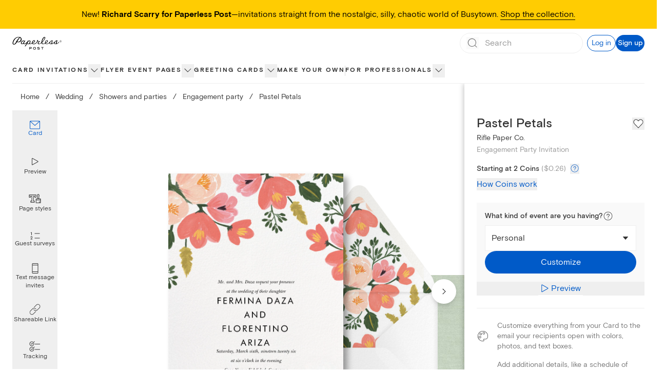

--- FILE ---
content_type: application/javascript
request_url: https://ssr-releases-cdn.paperlesspost.com/_next/static/vnetMoCQmAP_iZlUoeSF7/_buildManifest.js
body_size: 1979
content:
self.__BUILD_MANIFEST=function(s,c,a,t,e,i,u,r,n,b,o,d,f,p,h,g,k,l,j,y,v,m,_,w,I,B,F,A,N,D,S,E,L,M){return{__rewrites:{afterFiles:[],beforeFiles:[],fallback:[]},__routerFilterStatic:{numItems:0,errorRate:1e-4,numBits:0,numHashes:I,bitArray:[]},__routerFilterDynamic:{numItems:0,errorRate:1e-4,numBits:y,numHashes:I,bitArray:[]},"/":[e,s,c,b,o,f,a,t,i,u,r,n,d,p,"static/css/5a46c5edfaa5b85a.css","static/chunks/pages/index-e0662b8cd1ef1cd1.js"],"/_error":["static/chunks/pages/_error-a8c5aa7428a07758.js"],"/about":[s,k,l,"static/chunks/pages/about-975c67db134d058e.js"],"/about/benefits":[s,k,l,"static/chunks/pages/about/benefits-e79ea914cc03c99d.js"],"/about/careers":[s,k,l,"static/chunks/pages/about/careers-8331810bbab35f95.js"],"/about/careers/[id]":["static/chunks/pages/about/careers/[id]-cd68abc7dae6aaf5.js"],"/about/design":[s,k,l,"static/chunks/pages/about/design-fec637a86a7a5b6b.js"],"/about/jobs":["static/chunks/pages/about/jobs-3dd43c2c49c2fbd9.js"],"/about/life":[s,k,l,"static/chunks/pages/about/life-03e116a7f79202b9.js"],"/about/product":[s,k,l,"static/chunks/pages/about/product-812e48fb4d536eda.js"],"/about/technology":[s,k,l,"static/chunks/pages/about/technology-240d5648e149e322.js"],"/accessibility-statement":[s,"static/chunks/pages/accessibility-statement-e18219cc4f47754c.js"],"/baby":[s,t,n,m,"static/chunks/pages/baby-63114e839fb2548c.js"],"/birthday":[s,t,n,m,"static/chunks/pages/birthday-c75e45a33336ef49.js"],"/builder/[...route]":[e,s,c,b,o,f,a,t,i,u,r,n,d,p,h,"static/chunks/pages/builder/[...route]-5521b6ccea7228ce.js"],"/buy_coins":[s,"static/chunks/pages/buy_coins-c0e5eee0bd231c60.js"],"/card/[slug]":[e,s,c,a,i,B,F,"static/css/3f2e40f6d43d5dde.css","static/chunks/pages/card/[slug]-241fbf20c935ee3a.js"],"/cards":["static/chunks/pages/cards-14a4511ba1ecd398.js"],"/cards/card/[slug]":["static/chunks/pages/cards/card/[slug]-db1ed97a5e410613.js"],"/cards/favorites":["static/chunks/pages/cards/favorites-ea2240a6bf802fc4.js"],"/cards/section/invitations":[e,s,c,b,o,f,a,t,i,u,r,n,d,p,g,j,"static/css/9239dfb35b26d1c4.css","static/chunks/pages/cards/section/invitations-04a58f3a18f926dc.js"],"/cards/section/online-cards":[e,s,c,b,o,f,a,t,i,u,r,n,d,p,h,"static/chunks/pages/cards/section/online-cards-8c06b13d2649b60a.js"],"/cards/[level]/[slug]":[e,s,c,b,o,f,A,a,t,i,u,r,n,d,p,g,j,v,N,D,"static/chunks/pages/cards/[level]/[slug]-906ce5de6e5305eb.js"],"/cards/[level]/[slug]/[filter]":[e,s,c,b,o,f,A,a,t,i,u,r,n,d,p,g,j,v,N,D,"static/chunks/pages/cards/[level]/[slug]/[filter]-314391c9f29fa9c3.js"],"/content-violation-form":[s,b,"static/chunks/3447-ba39e4d8a0e33598.js","static/css/25ac7a391c87ad08.css","static/chunks/pages/content-violation-form-1938b66b286a8d63.js"],"/cookie-policy":[s,"static/chunks/pages/cookie-policy-8c1baffda31b1639.js"],"/design/[...route]":[e,s,c,b,o,f,a,t,i,u,r,n,d,p,h,"static/chunks/pages/design/[...route]-e379349aa099e6d4.js"],"/designservices/[[...route]]":[e,s,c,b,o,f,a,t,i,u,r,n,d,p,h,"static/chunks/pages/designservices/[[...route]]-a2180d59d649c199.js"],"/favorites":[e,s,i,g,F,"static/css/ecd62f3fb335ed56.css","static/chunks/pages/favorites-ce609b07eeb289e8.js"],"/features":[s,c,a,t,u,r,_,"static/css/defc06d66e01adc7.css","static/chunks/pages/features-f2775e1e776be5e9.js"],"/flyer":[e,s,c,b,o,f,a,t,i,u,r,n,d,p,g,j,v,S,"static/chunks/pages/flyer-64aa79c52607bb63.js"],"/flyer/[slug]":[s,c,a,B,"static/css/df67a44c8674f91d.css","static/chunks/pages/flyer/[slug]-905af3b02c210610.js"],"/holiday/[[...route]]":[e,s,c,b,o,f,a,t,i,u,r,n,d,p,h,"static/chunks/pages/holiday/[[...route]]-e90520d360591d22.js"],"/kids-birthday":[s,t,n,m,"static/chunks/pages/kids-birthday-7e3e29f55cf7faad.js"],"/mobile":[s,_,"static/chunks/pages/mobile-78e8a746c972d0bd.js"],"/online-invitations":[s,t,_,E,"static/chunks/pages/online-invitations-fa369e43bad50130.js"],"/parties":[e,s,c,b,o,f,a,t,i,u,r,n,d,p,h,"static/chunks/pages/parties-6e637742d8619772.js"],"/partners":[s,"static/chunks/7479-84424278968485db.js","static/chunks/pages/partners-e32ba1edffaf3bdc.js"],"/pricing":[s,c,a,u,r,"static/css/d63aedfac32bbb77.css","static/chunks/pages/pricing-6430c55d62496bfd.js"],"/privacy-choices":[s,"static/chunks/pages/privacy-choices-9266732eeb722962.js"],"/privacy-policy":[e,s,c,b,o,f,L,a,t,i,u,r,n,d,p,"static/css/d51437cd05295f8c.css","static/chunks/pages/privacy-policy-e7a58285ff0487f1.js"],"/pro":[e,s,c,"static/chunks/9515-cf0ac02349710030.js",a,i,u,r,"static/css/6e7624e740ae0723.css","static/chunks/pages/pro-2cc016f4de6c1db5.js"],"/promo-codes/[[...route]]":[e,s,c,b,o,f,a,t,i,u,r,n,d,p,h,"static/chunks/pages/promo-codes/[[...route]]-46b800a6658797dd.js"],"/return-policy":[s,"static/chunks/pages/return-policy-fde936e1346c48ee.js"],"/rsvp-website":[e,s,c,b,o,f,a,t,i,u,r,n,d,p,g,j,v,S,"static/chunks/pages/rsvp-website-229f202f90ceaac2.js"],"/search":[e,s,o,i,d,g,j,M,"static/chunks/pages/search-62a6bf27ac331907.js"],"/search/[slug]":[e,s,o,i,d,g,j,M,"static/chunks/pages/search/[slug]-ee82cb0d2da4275a.js"],"/session/new":["static/chunks/pages/session/new-5d3fe2d7cff465cf.js"],"/sitemap":[s,"static/chunks/1859-4b3e190d7f98d98a.js","static/chunks/pages/sitemap-ebcc9c882719949b.js"],"/subscription":[s,c,a,u,"static/css/123c53ec417d899f.css","static/chunks/pages/subscription-a9fd3c9932d63bca.js"],"/subscription/update":[s,b,"static/chunks/pages/subscription/update-12d54de230d8f6d4.js"],"/subscription/video":[s,"static/css/c8f0776ad769ae4d.css","static/chunks/pages/subscription/video-d70c246445cf43b2.js"],"/terms-of-service":[e,s,c,b,o,f,L,a,t,i,u,r,n,d,p,"static/css/a6a4b043ebfa3d6d.css","static/chunks/pages/terms-of-service-918b392ca8f0f448.js"],"/titan/builder-preview":[e,c,b,o,f,a,t,i,u,r,n,d,p,"static/css/48236d6198a3a5ee.css","static/chunks/pages/titan/builder-preview-5691bf4b56e49180.js"],"/upload-your-own":[s,"static/chunks/pages/upload-your-own-49e8f045e56cab93.js"],"/use-cases/[[...route]]":[e,s,c,b,o,f,a,t,i,u,r,n,d,p,h,"static/chunks/pages/use-cases/[[...route]]-39ccdc31bfd92ecd.js"],"/wedding/[[...route]]":[e,s,c,b,o,f,a,t,i,u,r,n,d,p,h,"static/chunks/pages/wedding/[[...route]]-71b27b23389430f4.js"],"/ystationery":[s,t,E,"static/chunks/pages/ystationery-4dacb1427a4bbe5c.js"],sortedPages:["/","/_app","/_error","/about","/about/benefits","/about/careers","/about/careers/[id]","/about/design","/about/jobs","/about/life","/about/product","/about/technology","/accessibility-statement","/baby","/birthday","/builder/[...route]","/buy_coins","/card/[slug]","/cards","/cards/card/[slug]","/cards/favorites","/cards/section/invitations","/cards/section/online-cards","/cards/[level]/[slug]","/cards/[level]/[slug]/[filter]","/content-violation-form","/cookie-policy","/design/[...route]","/designservices/[[...route]]","/favorites","/features","/flyer","/flyer/[slug]","/holiday/[[...route]]","/kids-birthday","/mobile","/online-invitations","/parties","/partners","/pricing","/privacy-choices","/privacy-policy","/pro","/promo-codes/[[...route]]","/return-policy","/rsvp-website","/search","/search/[slug]","/session/new","/sitemap","/subscription","/subscription/update","/subscription/video","/terms-of-service","/titan/builder-preview","/upload-your-own","/use-cases/[[...route]]","/wedding/[[...route]]","/ystationery"]}}("static/chunks/4853-bb743d088eb32e1d.js","static/chunks/4831-137d292cfa190822.js","static/chunks/5494-2136f3b2ca2d2d4e.js","static/chunks/6437-fca556e70c046a93.js","static/chunks/29107295-791f0e613da91548.js","static/chunks/7909-0648be04d5db034f.js","static/chunks/2274-6689e0187fffaa3e.js","static/chunks/3295-d41c0f393e0e9bcd.js","static/chunks/1-226ba630cf31ae4c.js","static/chunks/9785-308f8c94c3c610b1.js","static/chunks/3128-c6156b9dd6f59ffd.js","static/chunks/7151-d78a77b6fd9fa9d9.js","static/chunks/901-1e8950a4bc2f5a37.js","static/chunks/5858-50305426ca42bd16.js","static/css/ea3b4a4634938a21.css","static/chunks/8338-33d7a487728ed110.js","static/chunks/1416-f5123b86cda1ba49.js","static/css/d48ef2b52cfc4c3e.css","static/chunks/2818-d5d502a532bd36ee.js",0,"static/chunks/1796-f2e1cc3a820def61.js","static/css/2eb4e725a2b59597.css","static/chunks/763-21b42343c1ca34f4.js",0,NaN,"static/chunks/9765-5de233881d72153a.js","static/chunks/4475-2d8d4e8f5fa73ac6.js","static/chunks/1037-840af8cfd7e6ef2d.js","static/chunks/1639-489188adbc21bc55.js","static/css/4e90bbcf236c3116.css","static/css/5931f4f429a72276.css","static/css/b53260b1d8e0e3b8.css","static/chunks/1550-3e8b93b9f6563955.js","static/css/c162ca9c435550d9.css"),self.__BUILD_MANIFEST_CB&&self.__BUILD_MANIFEST_CB();

--- FILE ---
content_type: application/javascript
request_url: https://ssr-releases-cdn.paperlesspost.com/_next/static/chunks/webpack-5cea7b3a7e2a4b61.js
body_size: 5775
content:
(()=>{"use strict";var e={},a={};function c(f){var d=a[f];if(void 0!==d)return d.exports;var b=a[f]={id:f,loaded:!1,exports:{}},t=!0;try{e[f].call(b.exports,b,b.exports,c),t=!1}finally{t&&delete a[f]}return b.loaded=!0,b.exports}c.m=e,(()=>{var e=[];c.O=(a,f,d,b)=>{if(f){b=b||0;for(var t=e.length;t>0&&e[t-1][2]>b;t--)e[t]=e[t-1];e[t]=[f,d,b];return}for(var r=1/0,t=0;t<e.length;t++){for(var[f,d,b]=e[t],o=!0,n=0;n<f.length;n++)(!1&b||r>=b)&&Object.keys(c.O).every(e=>c.O[e](f[n]))?f.splice(n--,1):(o=!1,b<r&&(r=b));if(o){e.splice(t--,1);var i=d();void 0!==i&&(a=i)}}return a}})(),c.n=e=>{var a=e&&e.__esModule?()=>e.default:()=>e;return c.d(a,{a:a}),a},(()=>{var e,a=Object.getPrototypeOf?e=>Object.getPrototypeOf(e):e=>e.__proto__;c.t=function(f,d){if(1&d&&(f=this(f)),8&d||"object"==typeof f&&f&&(4&d&&f.__esModule||16&d&&"function"==typeof f.then))return f;var b=Object.create(null);c.r(b);var t={};e=e||[null,a({}),a([]),a(a)];for(var r=2&d&&f;"object"==typeof r&&!~e.indexOf(r);r=a(r))Object.getOwnPropertyNames(r).forEach(e=>t[e]=()=>f[e]);return t.default=()=>f,c.d(b,t),b}})(),c.d=(e,a)=>{for(var f in a)c.o(a,f)&&!c.o(e,f)&&Object.defineProperty(e,f,{enumerable:!0,get:a[f]})},c.f={},c.e=e=>Promise.all(Object.keys(c.f).reduce((a,f)=>(c.f[f](e,a),a),[])),c.u=e=>"static/chunks/"+e+"."+({13:"489b2ba176898b21",42:"4c1822c21d678aa3",61:"795716e6abbb4e82",177:"551f19fd52631384",180:"6cdee191d5dd19a7",181:"1acd437d8c7e353f",184:"cb46f838e21285b3",216:"15fbb72bc6efc8f5",242:"f3918039ca2321a1",248:"e03f20f2715edf95",251:"76d126952dd20f96",252:"ac6d595aa39d7441",256:"284d101ea4dde10d",280:"68b8cb2b1cefe277",288:"2e4cc73ddacc2a28",293:"f21305567baabcf0",330:"b4c5f804d531ebdb",344:"f8939e6d36b756f2",353:"b52426a59dbdf3ed",358:"fe9d1e07659e3267",426:"f4862dbca627a294",443:"8959bef1c073a502",452:"4cd93273e85c0a72",453:"7b1cd4d6c42aab00",512:"be849b99cc04c16c",628:"fb5ea0d655892ae0",642:"3690da88bd6988d7",661:"51b3545aa5aa61ae",718:"e0f0ac434a336b77",722:"11145cb0cad468c6",773:"535e46f5816f3873",775:"82e8da876ee9b139",833:"1f531725fd77f57b",856:"15475b436500e10d",896:"344da5db2cf39c48",935:"476f9d5c014f923d",957:"9b5ed1dd37bb2459",976:"7c22139e51172640",993:"3e6bf8eda7baac50",999:"7e9ae2e0e6cfdf6c",1021:"6652d54a49ad29ba",1051:"e62872acb65c5543",1089:"2edc104097763459",1194:"59f54ed5c4930834",1196:"4ffd020c5fbd1b5e",1317:"5917619ed9f11b8c",1376:"22c782ed9fa34cf9",1384:"5d5e8c17e3cebb37",1402:"27233880d8019d25",1508:"b12b742be78bb8b5",1520:"1c8b8f002c2e0414",1566:"f0f908bd44543b96",1577:"7e18494b92da5f16",1645:"e36b8beb0b2581d3",1650:"76daec020b5b7b92",1695:"5865515ca6510430",1729:"936b47b807c72e90",1786:"3771fe7ecc0e85e9",1849:"6fd56a4c03ffbfa3",1878:"20bf4a97f7fcde9a",1916:"1be1ab55fdd6485c",1952:"baa50d99c6c7176f",1990:"f27c505cd40e9e1e",2021:"2a2eee04ce5acaeb",2038:"e8721bfbeeab28ea",2088:"9b68613c641ebffa",2095:"5eff8236f961cb4d",2117:"4b631e76b41ee57f",2200:"cb1f4ff19403d14a",2225:"b586f90d7f231690",2236:"b7553e9dbd981233",2243:"8e53fa7bf9d5c62d",2256:"a06de9a4c6a97dee",2285:"d74551e520023847",2297:"27319667384a6b24",2339:"930ab66302260989",2352:"26cc73c29d47ff4a",2369:"0de6364517422ec1",2440:"45bc9f4f3ffbd10e",2465:"a662a265e79535d0",2473:"0dd33823050f401a",2500:"aa3a1613ac4117c2",2528:"5c27748306c8a004",2550:"7fbcb01e6030e859",2600:"80cf6f6cc53d3e52",2613:"1d74d18c52cfb8d8",2630:"5a613a5c1a0b9bb8",2645:"c976ba0d64e5f09f",2752:"8ca4dcb763a7bd4e",2759:"8ce3f487f0878bfe",2893:"fe07494aa6959f1c",2954:"d7b8bb70bb3978c1",2972:"722d3fe425e2cd49",2983:"644a67fea85faa06",3059:"9619c0d609c59ff4",3109:"5ca8a3a1f5497ddd",3124:"df34f0a69bf49bc7",3147:"c83989c66e2fbd33",3167:"6f24a66d23b4296c",3224:"c1accb2d1994e3c2",3244:"dbfd330c6d032349",3275:"4156cc84ed8c0b0d",3277:"7cf35a623a4015ba",3325:"903a772322f8d64b",3336:"f6a48b01888d6ed9",3340:"53f5ae76dfa37968",3380:"2d7758796ca145ee",3398:"2b680531957652e6",3417:"c4637e3bbd1f6f54",3437:"6011813de697abbf",3484:"50dc4f5a71c34805",3604:"5aad8a0bcad3affd",3613:"96a13dbc765d5fcb",3616:"cf5b2c69c22997a4",3621:"621e7caec8e1387a",3679:"6e34792384afd7ce",3709:"4c158e126a019133",3718:"83f5261066855304",3728:"6267cd9e305927ec",3806:"953df0998267897f",3812:"df857478f1220c77",3854:"626189edfd932f1b",3884:"02e2d7bf75a58355",3908:"91690365b91ad3ae",3910:"056b0c8a6bfe22cd",3914:"67d0e3fc16094607",3948:"fbd8602cda5abfbc",3963:"0583f6e2927e94d6",4042:"b19e8a67c807e62d",4097:"2ca7425f6d94fde3",4102:"cd2eb150b7617935",4150:"c1250a740e5a0dc2",4165:"cb4f3e5e8871d580",4193:"6a309a2a8d8bd54f",4321:"a10059317ef06021",4339:"32034e20ec95eb6d",4362:"ff3e0e441c4c34a1",4428:"aa3d686dd18d0727",4450:"aa23eecbae3434e7",4466:"e40ccece386c7b35",4470:"72b7004f7e774def",4493:"b67aeb6dbedd4151",4524:"1ab8eada515f1018",4563:"6d7840833b989ea3",4599:"28f7f855eba62d01",4632:"339f5d67700e8122",4646:"c2890224bfde52ce",4651:"25b96b33064ca2bb",4660:"55bdbd69f985297b",4754:"93df0244fc91d919",4775:"bb6e63cdd37a6bfb",4841:"0dfa80fad4974782",4849:"221e880ded8db8c1",4899:"fa8df7d92750e870",4969:"eecc9ba5be4d2412",4973:"bb3d9af53aeb2d8a",5007:"623621f93c8b2bd8",5009:"cb5a8817fd4550a2",5016:"f41a66589169b087",5019:"03fab674e81af585",5030:"2a17a426e6a2c01e",5044:"2c817cdc477fece6",5073:"8a241586a5d5a22f",5080:"2e9f2a0a7583e86b",5104:"149c72fb7bb4a12e",5110:"a9e65bdef02a2d0c",5240:"0f49f477bcf2ef6b",5273:"6251985296254eb9",5320:"1c074934962696db",5334:"e0a83bc1287697ac",5348:"bf13fe12d5518d00",5372:"f8f4979016cf5ba3",5415:"419d832f2fea26b7",5454:"fd87b95bade266ce",5469:"686d718f7ab95165",5523:"d347b8705abcb222",5548:"1b4365d947ba1bf3",5574:"8fdefa27e6c1416b",5719:"e96f70614313bca3",5737:"ce8fa4cd5c295fe6",5743:"f0e71d01aff09be3",5749:"70b3765a2ad02d8c",5761:"50d4f9b58c3cc4c0",5819:"85338a4f220c4f7f",5825:"a1e5bee0e1b35e4c",5843:"8d8676b10f4ae311",5877:"c5198dd6825e706c",5907:"64ece0f05049f4a3",5941:"bfdecb6afc27f5bf",5942:"dc7b498bcf191010",5968:"99b67270be4311b3",5969:"ed076a199120c160",6010:"0d8cdc36b66c60c1",6017:"5601c3b81906a802",6023:"d784c915c9abd889",6062:"a7a6e288a7a6145c",6078:"e3f6bba3abde0a5b",6090:"3e2af5a203e4a9a7",6156:"ea62a028d7c52b12",6166:"65a80611aa6a9082",6188:"24cb589ce8d48168",6193:"04533859a9537444",6217:"846b243e73a6bb91",6256:"560a7a22f3d5f65a",6272:"ee2cc28279b5526f",6300:"31efd22939030b22",6348:"747edeb81793a5a1",6375:"a8178d2c9f4ce6a8",6395:"abb0e8257d8892e1",6402:"ca2d0eb16125d081",6439:"ff4db2a419091fa8",6465:"f128320540def538",6466:"7a6f2597874c77fa",6498:"5d3f41886d34c3fd",6533:"ce4acf3429356e78",6666:"12e4d932ac10b604",6733:"5976d3d8a29ffc6d",6741:"98608c0d1186a94e",6763:"4bed50a3d01fcfee",6808:"6a8433530dfd51ac",6814:"719e7e05aa79aa46",6823:"9de49cc933f63f60",6835:"8b55ae4d3147d0c9",6839:"c92adbc61e48d8c5",6842:"b86b270eff8716a5",6857:"5846567b093306d3",6888:"806d2bf0205bd8e7",6909:"39feb8f2a3ac00d6",6989:"f62326a02004f994",7024:"34ab66d7fc8aa790",7030:"297fbcfb79039e89",7080:"6f75f27522aeb980",7123:"818d9a4fabc85604",7149:"64a3ce6789d48da1",7153:"e252d78631d7904a",7219:"85851b56c585c187",7228:"536c5500cf1498b5",7244:"da91691d5c151c18",7254:"bd5205868f9941ab",7273:"51a51a49f2c2c6df",7283:"7ec291c84e288185",7284:"d1dc71173150da1a",7315:"94a1eeaee2837d04",7331:"6a9493a9b48b01cb",7342:"9aa58f994843b380",7349:"3af8129cc6d50a94",7380:"9031286f05d220b5",7426:"63596e50199cec70",7465:"eefcba254bb977c7",7478:"5da74cb83fa68300",7485:"91ac2f9d01112d32",7561:"8e1a7504c806eff6",7566:"ab1c33f75207cb14",7601:"51d0ee02ee9cfd20",7608:"b544c8eb241f1fc8",7621:"6049489ca141f691",7740:"328b82161f39d2cb",7830:"a092d04117b8bdef",7835:"37e6c3b851efe84e",7842:"4f50f839c83880a4",7865:"b1de567d6e934088",7869:"9ab8fda1708f1d53",7880:"877b0b06476f02bd",7923:"2569071f33668bd2",8013:"cb3036c76f700be6",8050:"8efa0b1f2420e888",8100:"c8df15bfb851d425",8142:"1ce924f35fda6273",8147:"32b68d07e9f72708",8150:"7c62161d52e15f1d",8188:"6aca4bd164a6320d",8203:"f0d13accc333f103",8244:"b85565d7ee89b8ba",8274:"40e783067cb9019d",8339:"cc35a97918415e15",8407:"7ea679cc42c2c7b6",8411:"299c794f3f883149",8460:"d14b86113d2c7098",8478:"019016659f323bd5",8483:"e66b6ac4ae757e0e",8508:"c133f3dced814ea2",8529:"141628c56c9b665e",8541:"65e3579f54e547b8",8613:"bbd52c5848881f5c",8622:"ffc241ea950dee18",8623:"a1e345472fc347af",8648:"ab0f4f4aee84a1f1",8738:"7e6b6f6cd8ca2446",8751:"92054b96dd0d3b97",8754:"517d09cc13a37c5e",8765:"72fd8c1139f15b4a",8820:"68720d6c664064ae",8832:"e1619ac2f1af8f23",8844:"ba89a307294eab9f",8858:"7bbad7682122a09a",8959:"d463b3db8574af5a",8980:"c84b283eb467f964",8995:"e1169721bf01b371",9e3:"d11cb0441d67e2cc",9056:"ec368ff7e5112e61",9064:"aa56de12eb1a4541",9075:"4a1c7b27dc41659e",9081:"d42027289a19e1ea",9101:"55b5824824fc9481",9139:"91efbe204077af3b",9144:"ed567fdc8b4ef34b",9182:"99c4aeaff7ed1552",9215:"f6c1d72d4613dd4b",9253:"3611041b65996722",9295:"e14066fb25203cf5",9403:"a5d3458ea9588dea",9426:"00186edef43570b9",9486:"77484b4393aa0667",9497:"cdab5e3c9d5f872b",9499:"152b13e276800a3e",9540:"0ed3e767cb1adfc2",9564:"d761447bbc32a060",9571:"6624510cc975f7d3",9604:"0f5361a4796a41bb",9643:"c252c6c09114880c",9649:"836a8f499c35e2f3",9651:"3bcda61b491446cb",9664:"bba524b00cf7dbf3",9744:"83eeee7093339382",9748:"6ac709019b076159",9753:"d7f97ecd333c5775",9802:"5f043bbcb9a0bb29",9832:"b3fc5f211ccf2173",9877:"39faedefbb2e3c36",9885:"6a54fc0cf2606482",9916:"37c26b26b3f5a3f9",9936:"f4b107cd030e3e20",9943:"7e1cd238997bbc72",9989:"822853feaeb0f513",9992:"584e478fa172b037",9993:"e509001cd122fc3a"})[e]+".js",c.miniCssF=e=>{},c.g=function(){if("object"==typeof globalThis)return globalThis;try{return this||Function("return this")()}catch(e){if("object"==typeof window)return window}}(),c.o=(e,a)=>Object.prototype.hasOwnProperty.call(e,a),(()=>{var e={},a="_N_E:";c.l=(f,d,b,t)=>{if(e[f]){e[f].push(d);return}if(void 0!==b)for(var r,o,n=document.getElementsByTagName("script"),i=0;i<n.length;i++){var l=n[i];if(l.getAttribute("src")==f||l.getAttribute("data-webpack")==a+b){r=l;break}}r||(o=!0,(r=document.createElement("script")).charset="utf-8",r.timeout=120,c.nc&&r.setAttribute("nonce",c.nc),r.setAttribute("data-webpack",a+b),r.src=c.tu(f)),e[f]=[d];var u=(a,c)=>{r.onerror=r.onload=null,clearTimeout(s);var d=e[f];if(delete e[f],r.parentNode&&r.parentNode.removeChild(r),d&&d.forEach(e=>e(c)),a)return a(c)},s=setTimeout(u.bind(null,void 0,{type:"timeout",target:r}),12e4);r.onerror=u.bind(null,r.onerror),r.onload=u.bind(null,r.onload),o&&document.head.appendChild(r)}})(),c.r=e=>{"undefined"!=typeof Symbol&&Symbol.toStringTag&&Object.defineProperty(e,Symbol.toStringTag,{value:"Module"}),Object.defineProperty(e,"__esModule",{value:!0})},c.nmd=e=>(e.paths=[],e.children||(e.children=[]),e),(()=>{var e;c.tt=()=>(void 0===e&&(e={createScriptURL:e=>e},"undefined"!=typeof trustedTypes&&trustedTypes.createPolicy&&(e=trustedTypes.createPolicy("nextjs#bundler",e))),e)})(),c.tu=e=>c.tt().createScriptURL(e),c.p="https://ssr-releases-cdn.paperlesspost.com/_next/",(()=>{var e={8068:0};c.f.j=(a,f)=>{var d=c.o(e,a)?e[a]:void 0;if(0!==d){if(d)f.push(d[2]);else if(8068!=a){var b=new Promise((c,f)=>d=e[a]=[c,f]);f.push(d[2]=b);var t=c.p+c.u(a),r=Error();c.l(t,f=>{if(c.o(e,a)&&(0!==(d=e[a])&&(e[a]=void 0),d)){var b=f&&("load"===f.type?"missing":f.type),t=f&&f.target&&f.target.src;r.message="Loading chunk "+a+" failed.\n("+b+": "+t+")",r.name="ChunkLoadError",r.type=b,r.request=t,d[1](r)}},"chunk-"+a,a)}else e[a]=0}},c.O.j=a=>0===e[a];var a=(a,f)=>{var d,b,[t,r,o]=f,n=0;if(t.some(a=>0!==e[a])){for(d in r)c.o(r,d)&&(c.m[d]=r[d]);if(o)var i=o(c)}for(a&&a(f);n<t.length;n++)b=t[n],c.o(e,b)&&e[b]&&e[b][0](),e[b]=0;return c.O(i)},f=self.webpackChunk_N_E=self.webpackChunk_N_E||[];f.forEach(a.bind(null,0)),f.push=a.bind(null,f.push.bind(f))})(),c.nc=void 0})();
//# sourceMappingURL=webpack-5cea7b3a7e2a4b61.js.map